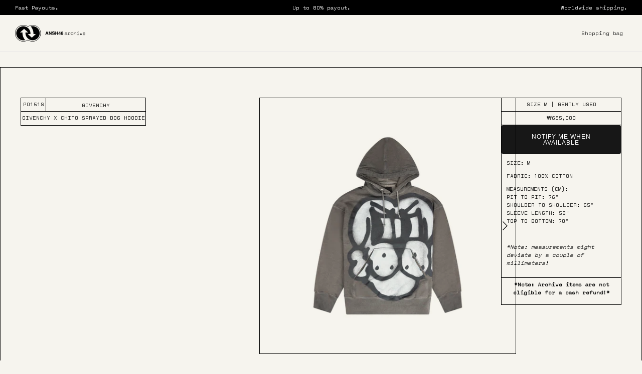

--- FILE ---
content_type: text/css
request_url: https://ansh46.com/cdn/shop/t/5/assets/evolut-custom.css?v=116013215138332203691746712041
body_size: 4037
content:
.whatsapp-cta{margin-top:1.5rem;display:flex;align-items:center;gap:.4rem}.whatsapp-icon svg{width:20px;height:20px;vertical-align:text-top}.whatsapp-link{font-weight:600;color:#000;text-decoration:underline;font-size:12px;text-underline-offset:3px}.product-info-block{display:none!important}.navigation .navigation__tier-1>.navigation__item{align-items:center}@media (min-width: 768px){.navigation__item--with-children:hover .navigation__tier-2{display:block}.navigation__item--with-children:hover .navigation__tier-2{display:block!important;opacity:1!important;visibility:visible!important}.navigation__tier-1{list-style:none;display:flex;gap:20px}.navigation__item{position:relative}.navigation__tier-2-item{padding-bottom:7px!important;text-align:center}.navigation__tier-2{display:none;top:100%;left:0;list-style:none;box-shadow:0 4px 6px #0000001a;background-color:#fff;font-size:12px!important;padding:12px 0 5px!important}.navigation__tier-2 .navigation__item{border-bottom:1px solid #555}.navigation__tier-2 .navigation__item:last-child{border-bottom:none}.navigation__tier-2 .navigation__link{color:#fff;display:block}.navigation__tier-2 .navigation__link:hover{background-color:#555}}#gift-options{display:none;flex-direction:row;align-items:center;gap:20px;margin-left:5px}#gift-options label{display:flex;align-items:center;gap:5px;cursor:pointer}#gift-options input[type=radio]{margin:0}#gift-options.visible-options{display:flex!important}@media screen and (max-width: 768px){.fc-handje-image{display:none}.fc-handje-mobile-image{margin-left:20px;width:25px}.fcc-community-text{color:#0000ea}}.fc-community-link{display:flex!important;align-items:center!important;justify-content:center!important}.fc-handje-mobile-image{display:inline-block!important}.fc-nav{padding-top:8px!important}.fc-handje-image{width:25px;margin-right:30px}#admin_header>#customer_orders>.responsive-table{margin-left:130px}#main-nav>.navigation--main>.navigation__tier-1-container>.navigation__tier-1{display:none}.rivo-vip-tiers{padding-bottom:20px}.flexible-layout--variable-columns{justify-content:flex-start!important}.rivo-account-progress-bar{border-radius:0!important}@media screen and (max-width: 768px){.rivo-vip-tier-container{overflow-x:auto!important;-webkit-overflow-scrolling:touch!important;display:flex!important;width:100%!important}.responsive-table tbody{color:#0000ea!important}.rivo-vip-tier-table{min-width:600px!important;table-layout:auto!important;width:auto!important;border-collapse:separate!important}.rivo-vip-tier-table thead th,.rivo-vip-tier-table tbody td{white-space:normal!important;word-wrap:break-word!important;overflow-wrap:break-word!important;padding:10px!important;box-sizing:border-box!important}.rivo-vip-tier-table thead th:first-child,.rivo-vip-tier-table tbody td:first-child{position:sticky!important;left:0!important;background-color:#fff!important;z-index:2!important;text-align:left}.rivo-vip-tier-table thead th,.rivo-vip-tier-table tbody td{min-width:165px!important}table.rivo-vip-tier-table{font-size:80%!important}.rivo-tier-column-1{margin-right:50px!important}}.rivo-lp-section-subtitle span{font-weight:700!important;font-size:12px!important}.rivo-account-progress-container,#rivo-account-referral-link,#rivo-ways-to-earn{background-color:#f0f0f0!important}.rivo-account-progress-container{border-radius:0!important;border:1px solid #0000ea!important}#rivo-ways-to-earn,#rivo-ways-to-redeem{padding-top:0}.rivo-content-wrapper{padding-top:0!important}td.rivo-vip-tier-table-row-perk-name,td.rivo-vip-tier-table-row-perk-value,tr.rivo-vip-tier-table-thead-row{border-top:1px solid #f0f0f0!important;border-bottom:1px solid #f0f0f0!important}th.order_number,th.date,th.payment_status,th.fulfillment_status,th.total,#customer_orders td{border-top:1px solid #0000ea!important;color:#0000ea!important}th.rivo-tier-column-1,th.rivo-vip-tier-table-thead-first-cell,th.rivo-tier-column-2,th.rivo-tier-column-3{border-top:1px solid #f0f0f0!important;border-bottom:2px solid #f0f0f0!important}body .referral-body .content-wrapper>.section-title>.content-subtitle{font-weight:700!important;font-size:12px!important}.rivo-account-referral-block{margin-bottom:20px}.rivo-modal-title-icon .svg-icon{width:20px!important;height:20px!important;fill:#0000ea!important}.rivo-modal-title-icon .svg-icon path{fill:#0000ea!important}.rivo-account-card{padding:24px!important}.rivo-th-cell-content,.rivo-tier-column-1,.rivo-tier-column-2,.rivo-tier-column-3,.rivo-card,.rivo-modal__title,.rivo-modal-p,.rivo-modal-body-content,.rivo-modal__close:hover,.rivo-modal-body-content>p,.rivo-account-card-title,.rivo-account-card-subtitle span,.rivo-account-card-subtitle,.rivo-account-block-title,#rivo-account-referral-link,.rivo-account-card-content-header,#customer_detail>.name,#customer_detail,#customer_detail>#view_address,.responsive-table a,.responsive-table,#return_to_store a,#admin_header h2.title,#customer_orders>.pagination-row,.rivo-lp-section-title,.rivo-lp-section-subtitle{color:#0000ea!important}.rivo-modal__close:hover{color:#fff!important}.rivo-account-card-content-header{height:18px!important}.rivo-account-referral-url-wrapper{margin-bottom:0!important}.rivo-account-card-content-logo img{margin-top:30px!important;height:80px!important}.rivo-account-card-content{gap:0px!important}.rivo-account-card,.rivo-account-vip-tier-block,.rivo-account-activity-block,.rivo-account-rewards-block,.rivo-account-referral-block{border:var(--rivo-account-card-border, 1px solid #0000ea)!important;border-radius:0!important}.rivo-account-progress-bar,#points-logs-activity thead{background-color:#0000ea!important}#points-logs-activity td{border-bottom:1px solid #0000ea!important;color:#0000ea!important}.customer_orders>.pagination-row>.underline--not-link{text-decoration-color:#0000ea!important}.rivo-lp-content{padding-top:40px!important}.rivo-card{background-color:#fff!important;border-radius:0!important;flex:1 1 calc(33.33% - 10px)!important;max-width:29vw!important}.name,#points-logs-activity th,.rivo-account-referral-url-wrapper>.rivo-button{text-transform:capitalize!important}.rivo-modal-p>span,.rivo-modal-p>a,.rivo-modal__description,.rivo-account-referral-block-actions,.rivo-account-referral-block-actions a,.rivo-account-referral-block-header-subtitle,.rivo-progress-next-tier-label,.rivo-account-vip-tier-block-header-subtitle,.rivo-progress-current-tier-label,.rivo-account-progress-labels,.rivo-account-block-subtitle span,.rivo-account-card-subtitle,.rivo-account-rewards-progress-block-header-subtitle,#rivo-account-referral-link,.name,th.order_number,th.date,th.payment_status,th.fulfillment_status,th.total,#customer_orders td{font-size:12px!important;font-weight:300!important;color:#0000ea!important;font-family:Helvetica,Helvetica Neue,Arial,Lucida Grande,sans-serif!important}.rivo-account-card-subtitle{margin-bottom:10px!important}.rivo-account-referral-block-actions{margin-top:10px}.rivo-lp-section-subtitle,.rivo-modal__content>p,.rivo-card-description,.rivo-th-tier-threshold,.rivo-modal-body-content,.rivo-account-card-content-header-text,.rivo-account-card-title,.rivo-account-card-title span,.rivo-account-vip-tier-block-header-title,.rivo-account-block-title,#points-logs-activity th{font-size:12px!important;font-weight:300!important}.rivo-account-progress-labels,.rivo-account-vip-tier-block,.rivo-account-block-subtitle,.rivo-account-block-title{margin:0!important}.account-status{font-weight:400!important}.rivo-lp-section-title,.rivo-modal__title,.rivo-card-title,.rivo-modal-body-content>p{font-weight:700!important;font-size:12px!important}.rivo-lp-section-title{text-transform:uppercase important}.rivo-arrow-icon svg{fill:#0000ea!important}.rivo-account-referral-url-wrapper button{border-radius:0!important}.rivo-modal__btn-primary{background-color:#0000ea!important;font-family:Helvetica,Helvetica Neue,Arial,Lucida Grande,sans-serif!important;font-size:12px!important}.rivo-card-icon>.svg-icon path{fill:#0000ea!important}.rivo-lp-content{max-width:1650px!important}.rivo-lp-cards-container{flex:1 1 calc(33.33% - 10px)}.rivo-card-icon>.svg-icon{width:20px!important;height:20px!important;fill:#0000ea!important}.rivo-points-purchases>.rivo-card:hover{color:#0000ea!important;background-color:#f0f0f0!important}.rivo-rewards>.rivo-card{background-color:#f0f0f0!important}.rivo-rewards>.rivo-card:hover{background-color:#fff!important}.rivo-button{min-width:calc(9rem + 2px)!important;min-height:calc(2rem + 2px)!important;padding:0!important;font-weight:300!important;font-size:12px!important;color:#fff!important;background-color:#0000ea!important;letter-spacing:0}#rivo-account-referral-link{padding:10px!important}[part=osm-message]{font-weight:300!important;font-family:Helvetica}.rimage-wrapper .rimage__image{height:95vh}@media (min-width:768px){.mobile_nav{display:none!important}th.order_number,th.date,th.payment_status,th.fulfillment_status,th.total{border-bottom:2px solid #0000ea!important}#customer_orders td{border-bottom:none!important}}input{font-size:12px!important;border-radius:0!important}.cart-drawer__title{color:#171717!important}.toc-column.hide{display:none}.pf-main-media{mix-blend-mode:multiply}a.toc-anchor{width:10px}.mobile-navigation-drawer .navigation__item{padding-top:15px}svg{width:15px;height:15px}.mobile-navigation-drawer .navigation__tier-2-container{top:100px!important;padding:0 30px}.mobile-navigation-drawer .navigation{margin-bottom:40px;position:static;font-size:17px;text-align:inherit;padding:30px}.mobile-navigation-drawer .mobile-nav-toggle,.mobile-nav-back{font-size:12px}.filter-group-Price,.filter-group-Gender,.filter-group__item .filter-group__item__text:before,.filter-group--applied,.filter-group__item .filter-group__item__text:after,.navigation .navigation__tier-1>.navigation__item>.navigation__link:before{display:none;width:0px;height:0px}.filter-group__item--active{color:#0000f5!important}.filter-group__item{padding-inline-start:0px!important}#pageheader>div.logo-area.container.container--no-max>div.logo-area__left>div>div>div>ul>li:nth-child(5)>a,body>div.mobile-navigation-drawer>div.navigation.navigation--main>div>ul>li:nth-child(5)>a{font-family:Helvetica!important}.navigation__tier-2-container .navigation__item:nth-child(4) .navigation__children-toggle{display:none!important}.navigation__tier-2-container .navigation__item:nth-child(4) .navigation__tier-3-container{height:auto!important;opacity:1!important;visibility:visible!important;overflow:hidden;margin-left:20px;padding-top:10px}.navigation__tier-2-container .navigation__item:nth-child(4) .navigation__tier-3-container .navigation__tier-3{display:flex;width:max-content;flex-direction:row;flex-wrap:nowrap;align-items:center;gap:5px;padding-bottom:0!important;white-space:nowrap;animation:scrollAnimation 20s linear infinite}.navigation__tier-2-container .navigation__item:nth-child(4) .navigation__tier-3-container .navigation__tier-3 li{border:solid 1px black;padding-top:0!important}@keyframes scrollAnimation{0%{transform:translate(0)}to{transform:translate(-100%)}}.navigation__tier-2-container .navigation__item:nth-child(4) .navigation__tier-3-container:hover{animation-play-state:paused}.cart-drawer-modal .bookmark-icon{display:none!important}.toc{display:grid;justify-content:space-between;grid-template-columns:1fr auto}.navigation__toc-container{margin-top:20px}.toc-column{flex:1;padding:0 10px}.toc-links{list-style-type:none;padding:0}.toc-links a{display:block;text-decoration:none;margin-bottom:5px;color:#333;font-size:14px}.toc-links .letter-collection{display:flex;gap:50px}@media (min-width: 768px){.detail.product-column-right:nth-of-type(1),.detail.product-column-right:nth-of-type(4){display:flex;align-items:center;min-height:calc(100vh - var(--theme-sticky-header-height));height:calc(100vh - var(--theme-sticky-header-height));position:sticky;top:calc(70px + var(--theme-sticky-header-height))}.product-detail .product-column-right{width:calc(27% - 44px)!important}.detail.product-column-right:nth-of-type(1) .sticky-content-container,.detail.product-column-right:nth-of-type(4) .sticky-content-container{position:unset!important}}@media (max-width: 700px){a.navigation__link.Designers{position:relative}a.navigation__link.Designers svg{transform:rotate(-90deg);position:absolute;right:0;margin-right:20px}.navigation__toc-container{display:none;transition:transform .5s ease-in-out,display .5s ease-in-out;transform:translate(100%)}}.navigation__mobile-header{border-bottom:0!important}.mobile-navigation-drawer{left:0!important;width:100%!important}.utility-bar__centre{display:none}.announcement-bar__middle:not(:first-child):not(:last-child){width:100%}.logo{padding-top:15px;padding-bottom:15px}@media screen and (min-width: 700px){.header-account-link__icon,.show-search-link__icon,.cart-link__icon{display:none}.header-account-link__text{padding-right:10px}}.navigation__link,.logo-area__right__inner{font-size:12px}.navigation__column-title{font-size:10px}.logo-area{border-bottom:none!important}#CartDrawerModal-Title{text-transform:none}@media screen and (min-width: 700px){.container{padding-inline:50px}}.product-detail .product-column-right{padding-top:0!important}.option-selector--with-size-chart[data-selector-type=dropdown]{justify-content:flex-end}@media (min-width: 1400px){.product-detail.container,[data-section-type=main-product]>div.container.desktop-only{max-width:100%!important;justify-content:space-between!important}.product-detail .product-media .rimage-outer-wrapper{max-width:1080px!important}}.Categories-filter-group{display:none}@media screen and (max-width: 767px){.navigation__link,.navigation__children-toggle{padding:2px 20px!important}.button-icon,.utility-bar__right{display:none!important}.utility-bar__left{justify-content:center}.utility-bar__item{margin-inline-end:0!important;width:100%;border:1px solid black}.toggle-btn{justify-content:center}.utility-bar__item span{text-transform:uppercase}.utility-bar{position:sticky;top:70px;z-index:1;background-color:#fff}}.utility-bar--sticky-mobile-copy{border-bottom:0}.product-block .block-inner .vendor{margin:0}.section-footer__title{color:#fff!important}.filter-group__heading__text{text-transform:uppercase}body,.title,.price-area,.filter-group__item,.product-block__title,.product-price__item,.vendor,.cart-item__quantity-input,.navigation__link,.navigation__mobile-products-title{font-size:12px!important}@font-face{font-family:archive-font;src:url(/cdn/shop/files/Valentine_Light.woff2) format("woff2");font-display:swap}@media screen and (min-width: 900px){.toggle-btn{display:none!important}.gallery__item-2,.gallery__item-3,.gallery__item-5,.gallery__item-6{margin-left:50px!important;margin-bottom:50px!important}.gallery__item-1,.gallery__item-4{margin-bottom:50px!important;margin-left:50px!important}.gallery__item-3,.gallery__item-6{margin-right:20px!important}}.pf-loading>div:not(:last-child){opacity:1!important}.archive-collection{background-color:#f6f4ee!important;max-width:1300px;margin:0 auto}.template-suffix-archive2024{background-color:#f6f4ee!important}.archive-collection .Category-filter-group,.archive-collection .Brand-filter-group,.archive-collection .Price-filter-group,.archive-collection .filter-group__heading__indicator{display:none}.archive-collection .ARCHIVE.Brand-filter-group{display:block!important}.archive-collection .filter-group__item{padding-inline-start:0px;width:100%}.archive-collection .filter-group__item .filter-group__item__text:before{display:none}.archive-collection .rimage-wrapper .rimage__image{transform:translateZ(0)!important;mix-blend-mode:multiply}.archive-collection .filter-group__heading__text{font-family:archive-font!important;font-size:14px;font-weight:600;text-transform:uppercase}.archive-collection .filter-group__item__text{font-family:archive-font!important;font-size:10px;font-weight:400;border-bottom:solid 1px black;width:100%!important}.archive-collection .collection-listing .product-list--per-row-4 .product-block .block-inner{box-shadow:0 0 0 1px #000;margin:0;padding-bottom:50px;min-height:100%!important;background:#f6f4ee}.archive-collection .collection-listing .product-list--per-row-4 .product-block{padding:0!important;margin-bottom:0!important}.archive-collection .collection-listing .product-list{margin-left:0!important}.archive-collection .collection-listing .product-list--per-row-4 .product-block .product-info{border:solid 1px black;margin:0 15px}.archive-collection .product-block .product-info .vendor,.archive-collection .product-block .product-info .product-block__title,.archive-collection .product-block .product-info .product-block__subtitle,.archive-collection .product-block .product-info .product-color p{padding:6px 5px;font-size:9px!important;font-family:archive-font!important;margin:0!important;height:24px}.archive-collection .product-block .product-info .product-block__title{border-bottom:solid 1px black;text-transform:uppercase!important;border-left:0px!important;border-right:0px!important;height:auto!important}.archive-collection .filter-group__item .filter-group__checkbox:checked+.filter-group__item__text:after{display:none}.archive-collection .product-list{display:flex;flex-wrap:wrap}.archive-collection .product-list .product-item{flex-basis:25%;max-width:25%;padding:15px;height:22rem;border-style:solid;border-color:rgba(0,0,0,.33) #000 rgba(0,0,0,.2);border-width:1px}.archive-collection .product-list .product-item{width:100%;object-fit:cover;object-position:center center}.archive-collection .product-list .product-block__title{border-style:solid;border-color:#000;border-width:1px 1px 0;padding:6px 5px}.archive-collection .product-list .vendor{font-size:9px;margin-top:0;margin-bottom:0;text-align:left;font-family:archive-font;font-weight:600}.archive-collection .product-list p{margin-top:0;margin-bottom:0;padding:6px 5px;border-style:solid;border-color:#000;border-width:1px 0 0;text-align:left;margin-right:0;font-size:9px;font-family:archive-font;width:100%;height:24px}.archive-collection .product-list .product-item .product-details{border-bottom:solid 1px #000}.archive-collection .filter-group__applied-item__text,.archive-collection .filter-group__clear-link{font-family:archive-font;font-size:10px}.archive-collection .image-cont a{transition:none!important}.archive-collection .pagination-row{margin-top:50px!important}.archive-collection .pagination-row a{font-family:archive-font;font-size:10px}.filters.translate-show{transform:translate(100%)!important}.filters.translate-hide{transform:translate(0)!important}@media (min-width: 1400px){.product-detail.container,[data-section-type=main-product]>div.container.desktop-only{max-width:100%!important;justify-content:space-between!important}.product-detail .product-media .rimage-outer-wrapper{max-width:800px!important}}@media (max-width: 1399px) and (min-width: 1330px){[data-section-type=main-product]>div.container.product-detail{justify-content:space-evenly!important;padding-left:25px!important;padding-right:25px!important}}@media (max-width: 1329px) and (min-width: 1040px){[data-section-type=main-product]>div.container.product-detail{padding-left:5px!important;padding-right:5px!important}}[data-section-type=main-product]>div.container{padding-left:50px!important;padding-right:50px!important}.section-main-product{margin-top:0!important}.detail.product-column-right:nth-of-type(1) .sticky-content-container{width:100%!important}@media (min-width: 768px){.detail.product-column-right:nth-of-type(1),.detail.product-column-right:nth-of-type(4){display:flex;align-items:center;min-height:calc(100vh - var(--theme-sticky-header-height));height:calc(100vh - var(--theme-sticky-header-height));position:sticky;top:calc(70px + var(--theme-sticky-header-height))}.detail.product-column-right:nth-of-type(1) .sticky-content-container,.detail.product-column-right:nth-of-type(4) .sticky-content-container{position:unset!important}}@media (max-width: 700px){[data-section-type=main-product]>div.container{padding-left:20px!important;padding-right:20px!important}}@media (min-width: 768px){.product-detail{display:flex;justify-content:center}.product-detail .product-column-left{flex:0 0 auto;width:50%}.product-detail .product-column-right{flex:0 0 auto;margin-inline-start:0px;width:calc(30% - 44px);max-width:350px}.product-column-right.product-description-col{display:block}.product-column-right.product-description-col-mobile{display:none}}@media (min-width: 1040px){.product-detail .gallery-size-small{width:35%}.product-detail .gallery-size-small+.product-column-right{width:calc(65% - 44px)}.product-detail .gallery-size-medium{width:40%}.product-detail .gallery-size-medium+.product-column-right{width:calc(55% - 44px)}.product-detail .gallery-size-large{width:62%}.product-detail .gallery-size-large+.product-column-right{width:calc(38% - 44px)}}.product-detail .gallery{position:relative}.product-detail .gallery .gallery__inner{width:100%}.product-detail .gallery .main-image{margin:0 0 20px;width:100%;text-align:center;position:relative}@media (max-width: 767.98px){.product-detail .gallery .main-image{margin:0 -16px 10px;width:auto}}.product-detail .gallery .slick-dots{box-sizing:border-box;margin-bottom:-10px;padding:20px 44px 0;display:flex;justify-content:center;flex-wrap:wrap}.product-detail .gallery .slick-dots li{flex:0 1 15px;display:flex;justify-content:center}.product-detail .gallery .slick-dots li button:before{left:4px;width:32px;height:2px;content:"";background-color:#444;opacity:.25;transition:opacity .15s}.product-detail .gallery .slick-dots .slick-active button:before{color:#444;opacity:.85}.product-detail .gallery .product-label-container{justify-content:flex-start;align-items:flex-end;z-index:1}.thumbnails .owl-stage-outer{display:none}.filter-group__heading__indicator,.filter-group__item .filter-group__item__text:before,.filter-group__item .filter-group__item__text:after,.bookmark-icon,.product-block__image-dots,.product-detail-label,.navigation__link:before{display:none!important}.lightly-spaced-row{margin-bottom:0!important}.filter-group__applied-item__text,.filter-group__clear-link,.recommendation-modal__message,.recommendation-modal__benefits ul li,.recommendation-modal__button,.recommendation-modal__message--align-start,.recommendation-modal__selector--flag,.recommendation-modal__button--minimal,.cart-drawer__title,.cart-item__title,.subtotal,.majortitle,.overlay-text__title,.cart-policies,.price{font-size:12px!important}.cart-policies{font-size:10px}.cart-item__selling-price,.product-detail-label,.subtotal,.cart-item__title,.majortitle,.cart-drawer__title,.navigation__link,.product-form .label,.product-detail .detail .title{font-weight:200!important}.vendor{font-weight:600;text-transform:uppercase}.recommendation-modal__button,.recommendation-modal__button--minimal,.button,div.button-row,.text-box,.cc-select__btn{border-radius:0!important}.icon--large{width:78px}.announcement-bar__announcements,.announcement-slider{overflow:hidden}.announcement-slider{display:flex;width:max-content;animation:scroll 10s linear infinite}@keyframes scroll{0%{transform:translate(0)}to{transform:translate(-100%)}}.subheading--over,.overlay-text__title{margin-bottom:9px!important}.container-coll{max-width:1480px;margin-right:auto;padding-left:40px;padding-right:40px}.collection-header{margin-left:0!important;margin-bottom:40px!important}.flex-container{display:flex;gap:3px}.product-form .quantity-submit-row .quantity-submit-row__submit{margin-top:0!important}.is-unavailable:after{content:"(Sold Out - Notify when available)";padding-left:5px}.klaviyo-bis-trigger,.filter-group__item{width:100%!important;padding-inline-start:0!important}.klaviyo-bis-trigger{padding:15px 25px!important;font-size:12px!important}.product-form{width:-webkit-fill-available}
/*# sourceMappingURL=/cdn/shop/t/5/assets/evolut-custom.css.map?v=116013215138332203691746712041 */


--- FILE ---
content_type: text/javascript
request_url: https://ansh46.com/cdn/shop/t/5/assets/evolut-custom.js?v=52617765398678758641725017980
body_size: -142
content:
function applyTierClass(){var tierElement=document.querySelector("span[rivo-x-data][rivo-x-text]"),tier=tierElement?tierElement.textContent.trim():"",logoImage=document.querySelector(".rivo-account-card-content-logo img");if(tier&&logoImage){var newImageSrc="";switch(tier.toLowerCase()){case"Most valueble player":newImageSrc="//ansh46.com/cdn/shop/files/FC_COMMUNITY_NEW-03_300x.png?v=1724763459";break;case"Important player":newImageSrc="//ansh46.com/cdn/shop/files/FC_COMMUNITY_NEW-02_300x.png?v=1724763396";break;case"rookie":newImageSrc="//ansh46.com/cdn/shop/files/FC_COMMUNITY_NEW-01_300x.png?v=1724763369";break;default:newImageSrc="/cdn/shop/files/FC_COMMUNITY_NEW-1.png";break}logoImage.src=newImageSrc,console.log("Image source updated to:",newImageSrc)}else console.warn("Tier information or logo image is not available yet."),setTimeout(applyTierClass,500)}document.addEventListener("DOMContentLoaded",function(){applyTierClass()}),$(document).ready(function(){var designersLink=$(".navigation__link.Designers"),tocContainer=$(".navigation__toc-container"),containerElement=$(".container.custom");designersLink.on("click",function(event){$(".mobile-nav-title").text("Designers"),event.preventDefault(),tocContainer.css("display")==="none"&&(tocContainer.css({display:"block",transform:"translateX(0%)"}),containerElement.addClass("hidden"))})});const parent=document.querySelector(".rivo-account-content"),secondItem=parent.children[1],lastItem=parent.children[parent.children.length-1];parent.insertBefore(lastItem,secondItem),parent.appendChild(secondItem);
//# sourceMappingURL=/cdn/shop/t/5/assets/evolut-custom.js.map?v=52617765398678758641725017980


--- FILE ---
content_type: text/javascript; charset=utf-8
request_url: https://ansh46.com/en-kr/products/grey-hoodie.js
body_size: 612
content:
{"id":8640857243976,"title":"GIVENCHY X CHITO SPRAYED DOG HOODIE","handle":"grey-hoodie","description":"\u003cmeta charset=\"utf-8\"\u003e\n\u003cp data-mce-fragment=\"1\"\u003eSIZE: M\u003c\/p\u003e\n\u003cp data-mce-fragment=\"1\"\u003eFABRIC: 100% COTTON\u003cbr data-mce-fragment=\"1\"\u003e\u003c\/p\u003e\n\u003cp data-mce-fragment=\"1\"\u003eMEASUREMENTS (CM):\u003cbr data-mce-fragment=\"1\"\u003ePIT TO PIT: 76\"\u003cbr data-mce-fragment=\"1\"\u003eSHOULDER TO SHOULDER: 65\"\u003cbr data-mce-fragment=\"1\"\u003eSLEEVE LENGTH: 58\"\u003cbr data-mce-fragment=\"1\"\u003eTOP TO BOTTOM: 70\"\u003c\/p\u003e\n\u003cp data-mce-fragment=\"1\"\u003e \u003c\/p\u003e\n\u003cp data-mce-fragment=\"1\"\u003e\u003cmeta charset=\"UTF-8\"\u003e\u003cem data-mce-fragment=\"1\"\u003e*Note: measurements might deviate by a couple of millimeters!\u003c\/em\u003e\u003cspan data-mce-fragment=\"1\"\u003e \u003c\/span\u003e\u003cspan data-mce-fragment=\"1\"\u003e \u003c\/span\u003e\u003c\/p\u003e","published_at":"2023-11-09T14:11:54+01:00","created_at":"2023-11-09T14:11:54+01:00","vendor":"ANSH46 ARCHIVE","type":"","tags":["Archive","GIVENCHY","not-on-sale","out-of-stock","richard@richardgroenendijk.nl","STX_Not_Matched"],"price":66500000,"price_min":66500000,"price_max":66500000,"available":false,"price_varies":false,"compare_at_price":null,"compare_at_price_min":0,"compare_at_price_max":0,"compare_at_price_varies":false,"variants":[{"id":47742343348552,"title":"M","option1":"M","option2":null,"option3":null,"sku":"P0151S","requires_shipping":true,"taxable":false,"featured_image":null,"available":false,"name":"GIVENCHY X CHITO SPRAYED DOG HOODIE - M","public_title":"M","options":["M"],"price":66500000,"weight":0,"compare_at_price":null,"inventory_management":"shopify","barcode":"43348552","requires_selling_plan":false,"selling_plan_allocations":[]}],"images":["\/\/cdn.shopify.com\/s\/files\/1\/0689\/2381\/8298\/files\/IMG_2662.jpg?v=1699535517","\/\/cdn.shopify.com\/s\/files\/1\/0689\/2381\/8298\/files\/IMG_2663.jpg?v=1699535518","\/\/cdn.shopify.com\/s\/files\/1\/0689\/2381\/8298\/files\/IMG_2664.jpg?v=1699535518","\/\/cdn.shopify.com\/s\/files\/1\/0689\/2381\/8298\/files\/IMG_2665.jpg?v=1699535518","\/\/cdn.shopify.com\/s\/files\/1\/0689\/2381\/8298\/files\/IMG_2666.jpg?v=1699535518","\/\/cdn.shopify.com\/s\/files\/1\/0689\/2381\/8298\/files\/IMG_2667.jpg?v=1699535519"],"featured_image":"\/\/cdn.shopify.com\/s\/files\/1\/0689\/2381\/8298\/files\/IMG_2662.jpg?v=1699535517","options":[{"name":"Size","position":1,"values":["M"]}],"url":"\/en-kr\/products\/grey-hoodie","media":[{"alt":"ANSH46 ARCHIVE GIVENCHY X CHITO SPRAYED DOG HOODIE Dim Gray","id":46455046472008,"position":1,"preview_image":{"aspect_ratio":1.0,"height":1080,"width":1080,"src":"https:\/\/cdn.shopify.com\/s\/files\/1\/0689\/2381\/8298\/files\/IMG_2662.jpg?v=1699535517"},"aspect_ratio":1.0,"height":1080,"media_type":"image","src":"https:\/\/cdn.shopify.com\/s\/files\/1\/0689\/2381\/8298\/files\/IMG_2662.jpg?v=1699535517","width":1080},{"alt":"ANSH46 ARCHIVE GIVENCHY X CHITO SPRAYED DOG HOODIE Dim Gray","id":46455046504776,"position":2,"preview_image":{"aspect_ratio":1.0,"height":1080,"width":1080,"src":"https:\/\/cdn.shopify.com\/s\/files\/1\/0689\/2381\/8298\/files\/IMG_2663.jpg?v=1699535518"},"aspect_ratio":1.0,"height":1080,"media_type":"image","src":"https:\/\/cdn.shopify.com\/s\/files\/1\/0689\/2381\/8298\/files\/IMG_2663.jpg?v=1699535518","width":1080},{"alt":"ANSH46 ARCHIVE GIVENCHY X CHITO SPRAYED DOG HOODIE Dim Gray","id":46455046537544,"position":3,"preview_image":{"aspect_ratio":1.0,"height":1080,"width":1080,"src":"https:\/\/cdn.shopify.com\/s\/files\/1\/0689\/2381\/8298\/files\/IMG_2664.jpg?v=1699535518"},"aspect_ratio":1.0,"height":1080,"media_type":"image","src":"https:\/\/cdn.shopify.com\/s\/files\/1\/0689\/2381\/8298\/files\/IMG_2664.jpg?v=1699535518","width":1080},{"alt":"ANSH46 ARCHIVE GIVENCHY X CHITO SPRAYED DOG HOODIE Dim Gray","id":46455046570312,"position":4,"preview_image":{"aspect_ratio":1.0,"height":1080,"width":1080,"src":"https:\/\/cdn.shopify.com\/s\/files\/1\/0689\/2381\/8298\/files\/IMG_2665.jpg?v=1699535518"},"aspect_ratio":1.0,"height":1080,"media_type":"image","src":"https:\/\/cdn.shopify.com\/s\/files\/1\/0689\/2381\/8298\/files\/IMG_2665.jpg?v=1699535518","width":1080},{"alt":"ANSH46 ARCHIVE GIVENCHY X CHITO SPRAYED DOG HOODIE Dim Gray","id":46455046603080,"position":5,"preview_image":{"aspect_ratio":1.0,"height":1080,"width":1080,"src":"https:\/\/cdn.shopify.com\/s\/files\/1\/0689\/2381\/8298\/files\/IMG_2666.jpg?v=1699535518"},"aspect_ratio":1.0,"height":1080,"media_type":"image","src":"https:\/\/cdn.shopify.com\/s\/files\/1\/0689\/2381\/8298\/files\/IMG_2666.jpg?v=1699535518","width":1080},{"alt":"ANSH46 ARCHIVE GIVENCHY X CHITO SPRAYED DOG HOODIE Light Slate Gray","id":46455046668616,"position":6,"preview_image":{"aspect_ratio":1.0,"height":1080,"width":1080,"src":"https:\/\/cdn.shopify.com\/s\/files\/1\/0689\/2381\/8298\/files\/IMG_2667.jpg?v=1699535519"},"aspect_ratio":1.0,"height":1080,"media_type":"image","src":"https:\/\/cdn.shopify.com\/s\/files\/1\/0689\/2381\/8298\/files\/IMG_2667.jpg?v=1699535519","width":1080}],"requires_selling_plan":false,"selling_plan_groups":[]}